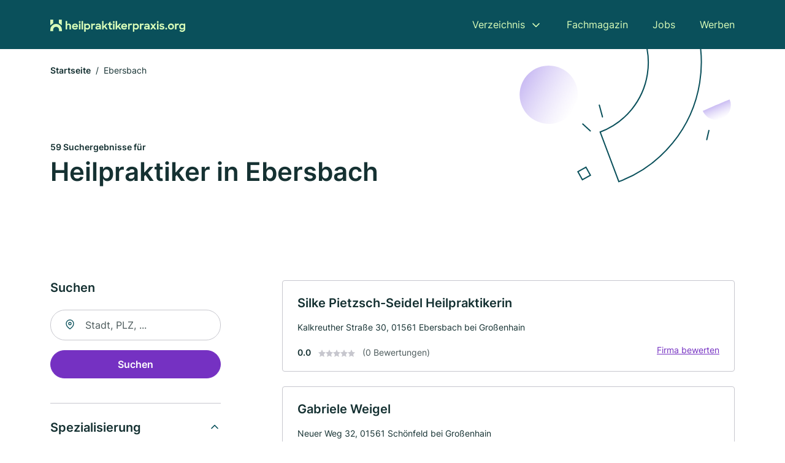

--- FILE ---
content_type: text/html; charset=utf-8
request_url: https://www.heilpraktikerpraxis.org/ebersbach
body_size: 10173
content:
<!DOCTYPE html><html lang="de"><head><meta charset="utf-8"><meta http-equiv="X-UA-Compatible" content="IE=edge,chrome=1"><meta name="viewport" content="width=device-width, initial-scale=1, shrink-to-fit=no"><title>✅ Heilpraktiker in Ebersbach ► 59 Top Heilpraktiker</title><meta name="description" content="Top Heilpraktiker und Osteopathen in Ebersbach finden - mit echten Bewertungen ★ Kontakt ☎ und Kartenansicht ✓"><meta name="robots" content="noindex, follow"><link rel="preconnect" href="https://cdn.consentmanager.net"><link rel="preconnect" href="https://cdn.firmenweb.de"><link rel="preconnect" href="https://img.firmenweb.de"><link rel="preconnect" href="https://traffic.firmenweb.de"><link rel="preconnect" href="https://traffic.pages24.io"><meta property="og:type" content="website"><meta property="og:locale" content="de_DE"><meta property="og:title" content="✅ Heilpraktiker in Ebersbach ► 59 Top Heilpraktiker"><meta property="og:description" content="Top Heilpraktiker und Osteopathen in Ebersbach finden - mit echten Bewertungen ★ Kontakt ☎ und Kartenansicht ✓"><meta property="og:site_name" content="✅ Heilpraktiker in Ebersbach ► 59 Top Heilpraktiker"><meta property="og:url" content=""><meta property="og:image" content=""><meta name="twitter:card" content="summary"><meta name="twitter:site" content="@"><meta name="twitter:title" content="✅ Heilpraktiker in Ebersbach ► 59 Top Heilpraktiker"><meta name="twitter:description" content="Top Heilpraktiker und Osteopathen in Ebersbach finden - mit echten Bewertungen ★ Kontakt ☎ und Kartenansicht ✓"><meta name="twitter:image" content=""><link rel="shortcut icon" href="https://cdn.firmenweb.de/assets/heilpraktikerpraxis.org/favicon.ico" type="image/x-icon"><link rel="stylesheet" type="text/css" href="/css/style-ZPXEFE3B.css"></head><body><header class="page-header" role="banner"><div class="container"><nav aria-label="Hauptnavigation"><a class="logo" href="/" aria-label="Zur Startseite von Heilpraktikerpraxis.org" data-dark="https://cdn.firmenweb.de/assets/heilpraktikerpraxis.org/logo.svg" data-light="https://cdn.firmenweb.de/assets/heilpraktikerpraxis.org/logo/secondary.svg"><img src="https://cdn.firmenweb.de/assets/heilpraktikerpraxis.org/logo.svg" alt="Heilpraktikerpraxis.org Logo"></a><ul class="navigate" role="menubar"><li class="dropdown" id="directory-dropdown"><button role="menuitem" aria-haspopup="true" aria-expanded="false" aria-controls="directory-menu">Verzeichnis</button><ul id="directory-menu" role="menu"><li role="none"><a href="/staedte" role="menuitem">Alle Städte</a></li><li role="none"><a href="/deutschland" role="menuitem">Alle Firmen</a></li></ul></li><li role="none"><a href="/magazin" role="menuitem">Fachmagazin</a></li><li role="none"><a href="/jobs" role="menuitem">Jobs</a></li><li role="none"><a href="/werben" role="menuitem">Werben</a></li></ul><div class="search-icon" role="button" tabindex="0" aria-label="Suche öffnen"><svg xmlns="http://www.w3.org/2000/svg" width="18" height="18" viewBox="0 0 24 24" fill="none" stroke="currentColor" stroke-width="2" stroke-linecap="round" stroke-linejoin="round" class="feather feather-search"><circle cx="11" cy="11" r="8"></circle><line x1="21" y1="21" x2="16.65" y2="16.65"></line></svg></div><div class="menu-icon" role="button" tabindex="0" aria-expanded="false" aria-label="Menü öffnen"><span></span></div></nav><div class="mobile-nav"></div><div class="search-nav"><button class="btn-close s-close" tabindex="0" type="button" aria-label="Schließen"><svg xmlns="http://www.w3.org/2000/svg" width="35" height="35" viewBox="0 0 24 24" fill="none" stroke="#0a505b" stroke-width="2" stroke-linecap="round" stroke-linejoin="round" class="feather feather-x"><line x1="18" y1="6" x2="6" y2="18"></line><line x1="6" y1="6" x2="18" y2="18"></line></svg></button><form class="form-search"><div class="select-icon"><svg xmlns="http://www.w3.org/2000/svg" width="16" height="16" viewBox="0 0 24 24" fill="none" stroke="currentColor" stroke-width="2" stroke-linecap="round" stroke-linejoin="round" class="feather feather-search" aria-hidden="true" focusable="false"><circle cx="11" cy="11" r="8"></circle><line x1="21" y1="21" x2="16.65" y2="16.65"></line></svg><label class="visually-hidden" for="keyword-select-layout">Keyword auswählen</label><select class="autocomplete-keywords" id="keyword-select-layout"><option value="homoeopathie">Homöopathie</option><option value="akupunktur">Akupunktur</option><option value="heilpraktiker">Heilpraktiker</option><option value="allergiebehandlung">Allergiebehandlung</option><option value="darmsanierung">Darmsanierung</option><option value="osteopathie">Osteopathie</option><option value="schuesslersalze">Schüsslersalze</option><option value="chiropraktiker">Chiropraktiker</option><option value="naturheilkundliche-ernaehrungsberatung">Naturheilkundliche Ernährungsberatung</option><option value="kinesiologie">Kinesiologie</option><option value="phytotherapie">Phytotherapie</option><option value="psychotherapie-und-psychiatrie">Psychotherapie und Psychiatrie</option><option value="bachblueten">Bachblüten</option><option value="ayurveda">Ayurveda</option><option value="dorn-therapie">Dorn-Therapie</option><option value="bioresonanz">Bioresonanz</option><option value="neuraltherapie">Neuraltherapie</option><option value="fussreflexzonentherapie">Fußreflexzonentherapie</option><option value="heilhypnose">Heilhypnose</option><option value="physiotherapie">Physiotherapie</option></select></div><div class="input-icon"><svg xmlns="http://www.w3.org/2000/svg" width="16" height="16" viewBox="0 0 24 24" fill="none" stroke="currentColor" stroke-width="2" stroke-linecap="round" stroke-linejoin="round" class="feather feather-map-pin" aria-hidden="true" focusable="false"><path d="M21 10c0 7-9 13-9 13s-9-6-9-13a9 9 0 0 1 18 0z"></path><circle cx="12" cy="10" r="3"></circle></svg><label class="visually-hidden" for="location-input-layout">Suche nach Ort</label><input class="autocomplete-locations" id="location-input-layout" type="search" autocorrect="off" autocomplete="off" autocapitalize="off"></div><button type="submit">Suchen</button></form></div></div></header><div class="spacer"></div><main><div class="page-search"><script type="application/ld+json">{"@context":"https://schema.org","@type":"CollectionPage","mainEntity":{"@type":"ItemList","name":"✅ Heilpraktiker in Ebersbach ► 59 Top Heilpraktiker","itemListElement":[{"@type":"ListItem","position":1,"url":"https://www.heilpraktikerpraxis.org/ebersbach/silke-pietzsch-seidel-heilpraktikerin-105016.html","item":{"@context":"https://schema.org","@type":"MedicalBusiness","name":"Silke Pietzsch-Seidel Heilpraktikerin","url":"https://www.heilpraktikerpraxis.org/ebersbach/silke-pietzsch-seidel-heilpraktikerin-105016.html","address":{"@type":"PostalAddress","streetAddress":"Kalkreuther Straße 30","addressLocality":"Ebersbach bei Großenhain","postalCode":"01561","addressCountry":"Deutschland"},"geo":{"@type":"GeoCoordinates","latitude":51.250859604973,"longitude":13.658137090743},"potentialAction":{"@type":"ReviewAction","target":{"@type":"EntryPoint","urlTemplate":"https://www.heilpraktikerpraxis.org/ebersbach/silke-pietzsch-seidel-heilpraktikerin-105016.html#bewertung"}},"sameAs":[],"telephone":"035208/80727","openingHoursSpecification":[]}},{"@type":"ListItem","position":2,"url":"https://www.heilpraktikerpraxis.org/schoenfeld/gabriele-weigel-105020.html","item":{"@context":"https://schema.org","@type":"MedicalBusiness","name":"Gabriele Weigel","url":"https://www.heilpraktikerpraxis.org/schoenfeld/gabriele-weigel-105020.html","address":{"@type":"PostalAddress","streetAddress":"Neuer Weg 32","addressLocality":"Schönfeld bei Großenhain","postalCode":"01561","addressCountry":"Deutschland"},"geo":{"@type":"GeoCoordinates","latitude":51.3015656,"longitude":13.7038062},"potentialAction":{"@type":"ReviewAction","target":{"@type":"EntryPoint","urlTemplate":"https://www.heilpraktikerpraxis.org/schoenfeld/gabriele-weigel-105020.html#bewertung"}},"sameAs":[],"telephone":"03528/1145","openingHoursSpecification":[]}},{"@type":"ListItem","position":3,"url":"https://www.heilpraktikerpraxis.org/ottendorf-okrilla/stefan-heidrich-104374.html","item":{"@context":"https://schema.org","@type":"MedicalBusiness","name":"Stefan Heidrich","url":"https://www.heilpraktikerpraxis.org/ottendorf-okrilla/stefan-heidrich-104374.html","address":{"@type":"PostalAddress","streetAddress":"Radeburger Straße 74","addressLocality":"Ottendorf-Okrilla","postalCode":"01458","addressCountry":"Deutschland"},"geo":{"@type":"GeoCoordinates","latitude":51.1811311,"longitude":13.8125109},"potentialAction":{"@type":"ReviewAction","target":{"@type":"EntryPoint","urlTemplate":"https://www.heilpraktikerpraxis.org/ottendorf-okrilla/stefan-heidrich-104374.html#bewertung"}},"sameAs":[],"telephone":"035205/72703","faxNumber":"035205/72703","openingHoursSpecification":[]}},{"@type":"ListItem","position":4,"url":"https://www.heilpraktikerpraxis.org/ottendorf-okrilla/bettina-kleinschmidt-104375.html","item":{"@context":"https://schema.org","@type":"MedicalBusiness","name":"Bettina Kleinschmidt","url":"https://www.heilpraktikerpraxis.org/ottendorf-okrilla/bettina-kleinschmidt-104375.html","address":{"@type":"PostalAddress","streetAddress":"Wiesenweg 7","addressLocality":"Ottendorf-Okrilla","postalCode":"01458","addressCountry":"Deutschland"},"geo":{"@type":"GeoCoordinates","latitude":51.1769336,"longitude":13.8200402},"potentialAction":{"@type":"ReviewAction","target":{"@type":"EntryPoint","urlTemplate":"https://www.heilpraktikerpraxis.org/ottendorf-okrilla/bettina-kleinschmidt-104375.html#bewertung"}},"sameAs":[],"telephone":"035205/45823","faxNumber":"035205/45824","openingHoursSpecification":[]}},{"@type":"ListItem","position":5,"url":"https://www.heilpraktikerpraxis.org/dresden/sabine-heyne-heilpraktikerin-100235.html","item":{"@context":"https://schema.org","@type":"MedicalBusiness","name":"Sabine Heyne Heilpraktikerin","url":"https://www.heilpraktikerpraxis.org/dresden/sabine-heyne-heilpraktikerin-100235.html","address":{"@type":"PostalAddress","streetAddress":"Königsbrücker Landstraße 462","addressLocality":"Dresden","postalCode":"01108","addressCountry":"Deutschland"},"geo":{"@type":"GeoCoordinates","latitude":51.158313,"longitude":13.807516},"potentialAction":{"@type":"ReviewAction","target":{"@type":"EntryPoint","urlTemplate":"https://www.heilpraktikerpraxis.org/dresden/sabine-heyne-heilpraktikerin-100235.html#bewertung"}},"sameAs":[],"telephone":"0351/8881830","openingHoursSpecification":[]}},{"@type":"ListItem","position":6,"url":"https://www.heilpraktikerpraxis.org/dresden/lars-richter-heilpraktiker-fuer-psychotherapie-aYDVJK.html","item":{"@context":"https://schema.org","@type":"MedicalBusiness","name":"Lars Richter, Heilpraktiker für Psychotherapie","url":"https://www.heilpraktikerpraxis.org/dresden/lars-richter-heilpraktiker-fuer-psychotherapie-aYDVJK.html","address":{"@type":"PostalAddress","streetAddress":"Saßnitzer Str. 13","addressLocality":"Dresden","postalCode":"01109","addressCountry":"Deutschland"},"geo":{"@type":"GeoCoordinates","latitude":51.117807,"longitude":13.72801},"potentialAction":{"@type":"ReviewAction","target":{"@type":"EntryPoint","urlTemplate":"https://www.heilpraktikerpraxis.org/dresden/lars-richter-heilpraktiker-fuer-psychotherapie-aYDVJK.html#bewertung"}},"logo":"https://img.firmenweb.de/kFn4BWxi1_pI5pC9nns2oQhOvsE=/262x262/https://cdn.11880.com/_34075820_51_.jpg","image":["https://img.firmenweb.de/9uJ-vuYcXt5d5hIjJp-mTGcT3T0=/1200x900/https://cdn.11880.com/_50005770_o_20250724-0742.jpg","https://img.firmenweb.de/MKUSqASuW8yOaZQAleIUHskg1Qo=/1200x900/https://cdn.11880.com/_34103329_51_.jpg","https://img.firmenweb.de/94beel95cmi0cTXZWuEaun9Hgt8=/1200x900/https://cdn.11880.com/_34122573_51_.jpg"],"sameAs":["https://www.facebook.com/profile.php?id=100087551522889"],"telephone":"+4935145277001","faxNumber":"+4935145277002","openingHoursSpecification":[[{"@type":"OpeningHoursSpecification","dayOfWeek":"Montag","opens":"08:30","closes":"18:00"}],[{"@type":"OpeningHoursSpecification","dayOfWeek":"Dienstag","opens":"08:30","closes":"18:00"}],[{"@type":"OpeningHoursSpecification","dayOfWeek":"Mittwoch","opens":"08:30","closes":"18:00"}],[{"@type":"OpeningHoursSpecification","dayOfWeek":"Donnerstag","opens":"08:30","closes":"18:00"}],[{"@type":"OpeningHoursSpecification","dayOfWeek":"Freitag","opens":"08:30","closes":"18:00"}]]}},{"@type":"ListItem","position":7,"url":"https://www.heilpraktikerpraxis.org/dresden/kati-schneider-koerner-heilpraktikerin-100237.html","item":{"@context":"https://schema.org","@type":"MedicalBusiness","name":"Kati Schneider-Körner Heilpraktikerin","url":"https://www.heilpraktikerpraxis.org/dresden/kati-schneider-koerner-heilpraktikerin-100237.html","address":{"@type":"PostalAddress","streetAddress":"Louis-Köhler-Weg 16","addressLocality":"Dresden","postalCode":"01108","addressCountry":"Deutschland"},"geo":{"@type":"GeoCoordinates","latitude":51.1388155,"longitude":13.7943872},"potentialAction":{"@type":"ReviewAction","target":{"@type":"EntryPoint","urlTemplate":"https://www.heilpraktikerpraxis.org/dresden/kati-schneider-koerner-heilpraktikerin-100237.html#bewertung"}},"sameAs":[],"telephone":"0351/8888391","openingHoursSpecification":[]}},{"@type":"ListItem","position":8,"url":"https://www.heilpraktikerpraxis.org/meissen/heike-odparlik-heilpraktikerin-106201.html","item":{"@context":"https://schema.org","@type":"MedicalBusiness","name":"Heike Odparlik Heilpraktikerin","url":"https://www.heilpraktikerpraxis.org/meissen/heike-odparlik-heilpraktikerin-106201.html","address":{"@type":"PostalAddress","streetAddress":"Kurt-Hein-Straße 23","addressLocality":"Meißen, Sachsen","postalCode":"01662","addressCountry":"Deutschland"},"geo":{"@type":"GeoCoordinates","latitude":51.1622353,"longitude":13.4890641},"potentialAction":{"@type":"ReviewAction","target":{"@type":"EntryPoint","urlTemplate":"https://www.heilpraktikerpraxis.org/meissen/heike-odparlik-heilpraktikerin-106201.html#bewertung"}},"sameAs":[],"telephone":"03521/731619","openingHoursSpecification":[]}},{"@type":"ListItem","position":9,"url":"https://www.heilpraktikerpraxis.org/laussnitz/dr-horst-malsch-110457.html","item":{"@context":"https://schema.org","@type":"MedicalBusiness","name":"Dr. Horst Malsch","url":"https://www.heilpraktikerpraxis.org/laussnitz/dr-horst-malsch-110457.html","address":{"@type":"PostalAddress","streetAddress":"Aidlinger Straße 21","addressLocality":"Laußnitz","postalCode":"01936","addressCountry":"Deutschland"},"geo":{"@type":"GeoCoordinates","latitude":51.2414003,"longitude":13.8743823},"potentialAction":{"@type":"ReviewAction","target":{"@type":"EntryPoint","urlTemplate":"https://www.heilpraktikerpraxis.org/laussnitz/dr-horst-malsch-110457.html#bewertung"}},"sameAs":[],"telephone":"035795/42699","openingHoursSpecification":[]}},{"@type":"ListItem","position":10,"url":"https://www.heilpraktikerpraxis.org/meissen/margot-luise-mueller-heilpraktikerin-106210.html","item":{"@context":"https://schema.org","@type":"MedicalBusiness","name":"Margot-Luise Müller Heilpraktikerin","url":"https://www.heilpraktikerpraxis.org/meissen/margot-luise-mueller-heilpraktikerin-106210.html","address":{"@type":"PostalAddress","streetAddress":"Cöllner Straße 10","addressLocality":"Meißen, Sachsen","postalCode":"01662","addressCountry":"Deutschland"},"geo":{"@type":"GeoCoordinates","latitude":51.160508,"longitude":13.4885616},"potentialAction":{"@type":"ReviewAction","target":{"@type":"EntryPoint","urlTemplate":"https://www.heilpraktikerpraxis.org/meissen/margot-luise-mueller-heilpraktikerin-106210.html#bewertung"}},"sameAs":[],"telephone":"03521/736352","openingHoursSpecification":[]}},{"@type":"ListItem","position":11,"url":"https://www.heilpraktikerpraxis.org/meissen/karen-schmidtgen-106164.html","item":{"@context":"https://schema.org","@type":"MedicalBusiness","name":"Karen Schmidtgen","url":"https://www.heilpraktikerpraxis.org/meissen/karen-schmidtgen-106164.html","address":{"@type":"PostalAddress","streetAddress":"Dresdner Straße 85","addressLocality":"Meißen, Sachsen","postalCode":"01662","addressCountry":"Deutschland"},"geo":{"@type":"GeoCoordinates","latitude":51.150086209985,"longitude":13.493344579878},"potentialAction":{"@type":"ReviewAction","target":{"@type":"EntryPoint","urlTemplate":"https://www.heilpraktikerpraxis.org/meissen/karen-schmidtgen-106164.html#bewertung"}},"sameAs":[],"telephone":"03521/730617","faxNumber":"03521/457957","openingHoursSpecification":[]}},{"@type":"ListItem","position":12,"url":"https://www.heilpraktikerpraxis.org/dresden/petra-milnikel-100423.html","item":{"@context":"https://schema.org","@type":"MedicalBusiness","name":"Petra Milnikel","url":"https://www.heilpraktikerpraxis.org/dresden/petra-milnikel-100423.html","address":{"@type":"PostalAddress","streetAddress":"Rostocker Straße 29","addressLocality":"Dresden","postalCode":"01109","addressCountry":"Deutschland"},"geo":{"@type":"GeoCoordinates","latitude":51.1190291,"longitude":13.7783257},"potentialAction":{"@type":"ReviewAction","target":{"@type":"EntryPoint","urlTemplate":"https://www.heilpraktikerpraxis.org/dresden/petra-milnikel-100423.html#bewertung"}},"sameAs":[],"telephone":"0351/8805636","faxNumber":"0351/8805636","openingHoursSpecification":[]}},{"@type":"ListItem","position":13,"url":"https://www.heilpraktikerpraxis.org/meissen/margitta-landmann-106202.html","item":{"@context":"https://schema.org","@type":"MedicalBusiness","name":"Margitta Landmann","url":"https://www.heilpraktikerpraxis.org/meissen/margitta-landmann-106202.html","address":{"@type":"PostalAddress","streetAddress":"An der Frauenkirche 9","addressLocality":"Meißen, Sachsen","postalCode":"01662","addressCountry":"Deutschland"},"geo":{"@type":"GeoCoordinates","latitude":51.1624316,"longitude":13.4699148},"potentialAction":{"@type":"ReviewAction","target":{"@type":"EntryPoint","urlTemplate":"https://www.heilpraktikerpraxis.org/meissen/margitta-landmann-106202.html#bewertung"}},"sameAs":[],"telephone":"03521/452872","openingHoursSpecification":[]}},{"@type":"ListItem","position":14,"url":"https://www.heilpraktikerpraxis.org/meissen/heike-vogel-heilpraktikerin-106206.html","item":{"@context":"https://schema.org","@type":"MedicalBusiness","name":"Heike Vogel Heilpraktikerin","url":"https://www.heilpraktikerpraxis.org/meissen/heike-vogel-heilpraktikerin-106206.html","address":{"@type":"PostalAddress","streetAddress":"Görnische Gasse 5","addressLocality":"Meißen, Sachsen","postalCode":"01662","addressCountry":"Deutschland"},"geo":{"@type":"GeoCoordinates","latitude":51.1610551,"longitude":13.4697653},"potentialAction":{"@type":"ReviewAction","target":{"@type":"EntryPoint","urlTemplate":"https://www.heilpraktikerpraxis.org/meissen/heike-vogel-heilpraktikerin-106206.html#bewertung"}},"sameAs":[],"telephone":"03521/404232","openingHoursSpecification":[]}},{"@type":"ListItem","position":15,"url":"https://www.heilpraktikerpraxis.org/dresden/rolf-walter-brueckner-heilpraktiker-100721.html","item":{"@context":"https://schema.org","@type":"MedicalBusiness","name":"Rolf Walter Brückner Heilpraktiker","url":"https://www.heilpraktikerpraxis.org/dresden/rolf-walter-brueckner-heilpraktiker-100721.html","address":{"@type":"PostalAddress","streetAddress":"Schützenhofstraße 8","addressLocality":"Dresden","postalCode":"01129","addressCountry":"Deutschland"},"geo":{"@type":"GeoCoordinates","latitude":51.096898822638,"longitude":13.717243316998},"potentialAction":{"@type":"ReviewAction","target":{"@type":"EntryPoint","urlTemplate":"https://www.heilpraktikerpraxis.org/dresden/rolf-walter-brueckner-heilpraktiker-100721.html#bewertung"}},"sameAs":[],"telephone":"0351/4118155","openingHoursSpecification":[]}},{"@type":"ListItem","position":16,"url":"https://www.heilpraktikerpraxis.org/dresden/johannes-schmidt-heilpraktiker-100723.html","item":{"@context":"https://schema.org","@type":"MedicalBusiness","name":"Johannes Schmidt Heilpraktiker","url":"https://www.heilpraktikerpraxis.org/dresden/johannes-schmidt-heilpraktiker-100723.html","address":{"@type":"PostalAddress","streetAddress":"Dorothea-Erxleben-Straße 10","addressLocality":"Dresden","postalCode":"01129","addressCountry":"Deutschland"},"geo":{"@type":"GeoCoordinates","latitude":51.0943325,"longitude":13.7215011},"potentialAction":{"@type":"ReviewAction","target":{"@type":"EntryPoint","urlTemplate":"https://www.heilpraktikerpraxis.org/dresden/johannes-schmidt-heilpraktiker-100723.html#bewertung"}},"sameAs":[],"telephone":"0351/8629569","openingHoursSpecification":[]}},{"@type":"ListItem","position":17,"url":"https://www.heilpraktikerpraxis.org/dresden/andrea-bollmann-heilpraktikerin-100724.html","item":{"@context":"https://schema.org","@type":"MedicalBusiness","name":"Andrea Bollmann Heilpraktikerin","url":"https://www.heilpraktikerpraxis.org/dresden/andrea-bollmann-heilpraktikerin-100724.html","address":{"@type":"PostalAddress","streetAddress":"Hubertusstraße 27","addressLocality":"Dresden","postalCode":"01129","addressCountry":"Deutschland"},"geo":{"@type":"GeoCoordinates","latitude":51.0900976,"longitude":13.7236279},"potentialAction":{"@type":"ReviewAction","target":{"@type":"EntryPoint","urlTemplate":"https://www.heilpraktikerpraxis.org/dresden/andrea-bollmann-heilpraktikerin-100724.html#bewertung"}},"sameAs":[],"telephone":"0351/8473939","openingHoursSpecification":[]}},{"@type":"ListItem","position":18,"url":"https://www.heilpraktikerpraxis.org/dresden/claudia-grotegut-heilpraktikerin-101090.html","item":{"@context":"https://schema.org","@type":"MedicalBusiness","name":"Claudia Grotegut Heilpraktikerin","url":"https://www.heilpraktikerpraxis.org/dresden/claudia-grotegut-heilpraktikerin-101090.html","address":{"@type":"PostalAddress","streetAddress":"Alte Meißner Landstraße 67","addressLocality":"Dresden","postalCode":"01157","addressCountry":"Deutschland"},"geo":{"@type":"GeoCoordinates","latitude":51.067585108058,"longitude":13.673117774334},"potentialAction":{"@type":"ReviewAction","target":{"@type":"EntryPoint","urlTemplate":"https://www.heilpraktikerpraxis.org/dresden/claudia-grotegut-heilpraktikerin-101090.html#bewertung"}},"sameAs":[],"telephone":"0351/4223301","openingHoursSpecification":[]}},{"@type":"ListItem","position":19,"url":"https://www.heilpraktikerpraxis.org/dresden/katrin-gronau-heilpraktikerin-99848.html","item":{"@context":"https://schema.org","@type":"MedicalBusiness","name":"Heilpraktikerin Katrin Gronau","url":"https://www.heilpraktikerpraxis.org/dresden/katrin-gronau-heilpraktikerin-99848.html","address":{"@type":"PostalAddress","streetAddress":"Rudolf-Leonhard-Str. 23","addressLocality":"Dresden","postalCode":"01097","addressCountry":"Deutschland"},"geo":{"@type":"GeoCoordinates","latitude":51.0737803,"longitude":13.748659},"potentialAction":{"@type":"ReviewAction","target":{"@type":"EntryPoint","urlTemplate":"https://www.heilpraktikerpraxis.org/dresden/katrin-gronau-heilpraktikerin-99848.html#bewertung"}},"sameAs":[],"telephone":"+493513229384","openingHoursSpecification":[]}},{"@type":"ListItem","position":20,"url":"https://www.heilpraktikerpraxis.org/dresden/britta-hirschburger-hohm-heilpraktikerin-100175.html","item":{"@context":"https://schema.org","@type":"MedicalBusiness","name":"Britta Hirschburger-Hohm Heilpraktikerin","url":"https://www.heilpraktikerpraxis.org/dresden/britta-hirschburger-hohm-heilpraktikerin-100175.html","address":{"@type":"PostalAddress","streetAddress":"Marienallee 2","addressLocality":"Dresden","postalCode":"01099","addressCountry":"Deutschland"},"geo":{"@type":"GeoCoordinates","latitude":51.0761658,"longitude":13.7684873},"potentialAction":{"@type":"ReviewAction","target":{"@type":"EntryPoint","urlTemplate":"https://www.heilpraktikerpraxis.org/dresden/britta-hirschburger-hohm-heilpraktikerin-100175.html#bewertung"}},"sameAs":[],"telephone":"0351/2681691","openingHoursSpecification":[]}}]}}</script><header><div class="container"><div class="decorative-svg" aria-hidden="true"><svg xmlns="http://www.w3.org/2000/svg" width="348" height="220"><defs><linearGradient id="b" x1=".5" x2=".5" y2="1" gradientUnits="objectBoundingBox"><stop offset="0" stop-color="#cabcf3"/><stop offset="1" stop-color="#fff" stop-opacity=".604"/></linearGradient><clipPath id="a"><path data-name="Rectangle 3310" transform="translate(798 80)" fill="none" stroke="#707070" d="M0 0h348v220H0z"/></clipPath></defs><g data-name="Mask Group 14359" transform="translate(-798 -80)" clip-path="url(#a)"><g data-name="Group 22423" transform="rotate(165.02 874.682 272.94)"><path data-name="Path 15020" d="M47.622 16.8a23.657 23.657 0 0 1-23.811 23.807C9.759 40.411 0 29.872 0 16.8c1.19-.106 47.473-.431 47.622 0Z" transform="rotate(172 307.555 182.771)" fill="url(#b)"/><path data-name="Line 817" fill="none" stroke="#0a505b" stroke-linecap="round" stroke-linejoin="round" stroke-width="2" d="m795.764 356.904-.053-19.918"/><path data-name="Line 818" fill="none" stroke="#0a505b" stroke-linecap="round" stroke-linejoin="round" stroke-width="2" d="m829.784 334.186-8.987-14.086"/><path data-name="Line 822" fill="none" stroke="#0a505b" stroke-linecap="round" stroke-linejoin="round" stroke-width="2" d="m633.804 270.827 7.276-13.579"/><path data-name="Path 15022" d="M628.065 350.2a207.307 207.307 0 0 0 22.517 207.394l69.559-51.25a121 121 0 0 1 85.573-192.2l-8.458-85.986A207.307 207.307 0 0 0 628.066 350.2" fill="none" stroke="#0a505b" stroke-width="2"/><g data-name="Rectangle 2717" fill="none" stroke="#0a505b" stroke-width="2"><path stroke="none" d="m858.727 261.827-16.495 4.113-4.113-16.495 16.495-4.113z"/><path d="m857.515 261.099-14.555 3.628-3.628-14.554 14.554-3.629z"/></g><circle data-name="Ellipse 374" cx="47.498" cy="47.498" r="47.498" transform="rotate(135 387.366 391.581)" fill="url(#b)"/></g></g></svg>
</div><nav aria-label="Brotkrumen"><ol class="breadcrumb"><li class="breadcrumb-item"><a href="https://www.heilpraktikerpraxis.org">Startseite</a></li><li class="breadcrumb-item active" aria-current="page">Ebersbach</li></ol></nav><script type="application/ld+json">{
    "@context": "https://schema.org",
    "@type": "BreadcrumbList",
    "itemListElement": [{"@type":"ListItem","position":1,"name":"Startseite","item":"https://www.heilpraktikerpraxis.org"},{"@type":"ListItem","position":2,"name":"Ebersbach","item":"https://www.heilpraktikerpraxis.org/ebersbach"}]
}</script><h1><small>59 Suchergebnisse für </small><br>Heilpraktiker in Ebersbach</h1><div class="callout-sm-mobile"></div></div></header><div class="filter-spec-mobile"></div><div class="container"><div class="search-results"><aside class="filters" role="complementary" aria-label="Filteroptionen"><div class="filter"><h2 class="h4 title">Suchen</h2><form class="form-search"><div class="input-icon"><svg xmlns="http://www.w3.org/2000/svg" width="16" height="16" viewBox="0 0 24 24" fill="none" stroke="currentColor" stroke-width="2" stroke-linecap="round" stroke-linejoin="round" class="feather feather-map-pin" aria-hidden="true" focusable="false"><path d="M21 10c0 7-9 13-9 13s-9-6-9-13a9 9 0 0 1 18 0z"></path><circle cx="12" cy="10" r="3"></circle></svg><label class="visually-hidden" for="location-input">Suche nach Ort</label><input class="autocomplete-locations" id="location-input" type="search" name="city" autocorrect="off" autocomplete="off" autocapitalize="off"></div><button class="btn btn-primary" type="submit">Suchen</button></form></div><div class="filter"><button class="expand" type="button" aria-controls="keywords-filters-panel" aria-expanded="true">Spezialisierung</button><div class="filter-spec" id="keywords-filters-panel"><ul><li><a href="/homoeopathie-in-ebersbach">Homöopathie (1)</a></li><li><a href="/akupunktur-in-ebersbach">Akupunktur (1)</a></li><li><a href="/ganzheitliche-medizin-in-ebersbach">Ganzheitliche Medizin (1)</a></li></ul></div></div><div class="filter"><button class="expand" type="button" aria-controls="location-filters-panel" aria-expanded="true">In der Nähe</button><div class="filter-city" id="location-filters-panel"><ul><li><a href="/dresden">Dresden (45)</a></li><li><a href="/meissen">Meißen (5)</a></li><li><a href="/haselbachtal">Haselbachtal (2)</a></li><li><a href="/ottendorf-okrilla">Ottendorf-Okrilla (2)</a></li><li><a href="/laussnitz">Laußnitz (1)</a></li><li><a href="/wilsdruff">Wilsdruff (1)</a></li><li><a href="/schoenfeld">Schönfeld (Landkreis Meißen) (1)</a></li><li><a href="/radeberg">Radeberg (1)</a></li></ul></div></div></aside><section class="results" aria-label="Suchergebnisse"><div class="profiles"><article class="profile" tabindex="0" onclick="location.href='/ebersbach/silke-pietzsch-seidel-heilpraktikerin-105016.html'" onkeydown="if(event.key === 'Enter' || event.key === ' ') {location.href='/ebersbach/silke-pietzsch-seidel-heilpraktikerin-105016.html'}" role="link"><h2 class="name">Silke Pietzsch-Seidel Heilpraktikerin</h2><p class="services"></p><address class="address">Kalkreuther Straße 30,  01561 Ebersbach bei Großenhain</address><div class="rating"><strong class="avg">0.0</strong><div class="ratingstars"><span aria-hidden="true"><svg xmlns="http://www.w3.org/2000/svg" width="12" height="11.412" viewBox="0 0 12 11.412"><path id="star" d="M8,2,9.854,5.756,14,6.362,11,9.284l.708,4.128L8,11.462l-3.708,1.95L5,9.284,2,6.362l4.146-.606Z" transform="translate(-2 -2)" fill="#c7c7ce"/></svg></span><span aria-hidden="true"><svg xmlns="http://www.w3.org/2000/svg" width="12" height="11.412" viewBox="0 0 12 11.412"><path id="star" d="M8,2,9.854,5.756,14,6.362,11,9.284l.708,4.128L8,11.462l-3.708,1.95L5,9.284,2,6.362l4.146-.606Z" transform="translate(-2 -2)" fill="#c7c7ce"/></svg></span><span aria-hidden="true"><svg xmlns="http://www.w3.org/2000/svg" width="12" height="11.412" viewBox="0 0 12 11.412"><path id="star" d="M8,2,9.854,5.756,14,6.362,11,9.284l.708,4.128L8,11.462l-3.708,1.95L5,9.284,2,6.362l4.146-.606Z" transform="translate(-2 -2)" fill="#c7c7ce"/></svg></span><span aria-hidden="true"><svg xmlns="http://www.w3.org/2000/svg" width="12" height="11.412" viewBox="0 0 12 11.412"><path id="star" d="M8,2,9.854,5.756,14,6.362,11,9.284l.708,4.128L8,11.462l-3.708,1.95L5,9.284,2,6.362l4.146-.606Z" transform="translate(-2 -2)" fill="#c7c7ce"/></svg></span><span aria-hidden="true"><svg xmlns="http://www.w3.org/2000/svg" width="12" height="11.412" viewBox="0 0 12 11.412"><path id="star" d="M8,2,9.854,5.756,14,6.362,11,9.284l.708,4.128L8,11.462l-3.708,1.95L5,9.284,2,6.362l4.146-.606Z" transform="translate(-2 -2)" fill="#c7c7ce"/></svg></span></div><small class="num">(0 Bewertungen)</small><a class="cta" href="/ebersbach/silke-pietzsch-seidel-heilpraktikerin-105016.html#bewertung">Firma bewerten</a></div></article><article class="profile" tabindex="0" onclick="location.href='/schoenfeld/gabriele-weigel-105020.html'" onkeydown="if(event.key === 'Enter' || event.key === ' ') {location.href='/schoenfeld/gabriele-weigel-105020.html'}" role="link"><h2 class="name">Gabriele Weigel</h2><p class="services"></p><address class="address">Neuer Weg 32,  01561 Schönfeld bei Großenhain</address><div class="rating"><strong class="avg">0.0</strong><div class="ratingstars"><span aria-hidden="true"><svg xmlns="http://www.w3.org/2000/svg" width="12" height="11.412" viewBox="0 0 12 11.412"><path id="star" d="M8,2,9.854,5.756,14,6.362,11,9.284l.708,4.128L8,11.462l-3.708,1.95L5,9.284,2,6.362l4.146-.606Z" transform="translate(-2 -2)" fill="#c7c7ce"/></svg></span><span aria-hidden="true"><svg xmlns="http://www.w3.org/2000/svg" width="12" height="11.412" viewBox="0 0 12 11.412"><path id="star" d="M8,2,9.854,5.756,14,6.362,11,9.284l.708,4.128L8,11.462l-3.708,1.95L5,9.284,2,6.362l4.146-.606Z" transform="translate(-2 -2)" fill="#c7c7ce"/></svg></span><span aria-hidden="true"><svg xmlns="http://www.w3.org/2000/svg" width="12" height="11.412" viewBox="0 0 12 11.412"><path id="star" d="M8,2,9.854,5.756,14,6.362,11,9.284l.708,4.128L8,11.462l-3.708,1.95L5,9.284,2,6.362l4.146-.606Z" transform="translate(-2 -2)" fill="#c7c7ce"/></svg></span><span aria-hidden="true"><svg xmlns="http://www.w3.org/2000/svg" width="12" height="11.412" viewBox="0 0 12 11.412"><path id="star" d="M8,2,9.854,5.756,14,6.362,11,9.284l.708,4.128L8,11.462l-3.708,1.95L5,9.284,2,6.362l4.146-.606Z" transform="translate(-2 -2)" fill="#c7c7ce"/></svg></span><span aria-hidden="true"><svg xmlns="http://www.w3.org/2000/svg" width="12" height="11.412" viewBox="0 0 12 11.412"><path id="star" d="M8,2,9.854,5.756,14,6.362,11,9.284l.708,4.128L8,11.462l-3.708,1.95L5,9.284,2,6.362l4.146-.606Z" transform="translate(-2 -2)" fill="#c7c7ce"/></svg></span></div><small class="num">(0 Bewertungen)</small><a class="cta" href="/schoenfeld/gabriele-weigel-105020.html#bewertung">Firma bewerten</a></div></article><article class="profile" tabindex="0" onclick="location.href='/ottendorf-okrilla/stefan-heidrich-104374.html'" onkeydown="if(event.key === 'Enter' || event.key === ' ') {location.href='/ottendorf-okrilla/stefan-heidrich-104374.html'}" role="link"><h2 class="name">Stefan Heidrich</h2><p class="services"></p><address class="address">Radeburger Straße 74,  01458 Ottendorf-Okrilla</address><div class="rating"><strong class="avg">0.0</strong><div class="ratingstars"><span aria-hidden="true"><svg xmlns="http://www.w3.org/2000/svg" width="12" height="11.412" viewBox="0 0 12 11.412"><path id="star" d="M8,2,9.854,5.756,14,6.362,11,9.284l.708,4.128L8,11.462l-3.708,1.95L5,9.284,2,6.362l4.146-.606Z" transform="translate(-2 -2)" fill="#c7c7ce"/></svg></span><span aria-hidden="true"><svg xmlns="http://www.w3.org/2000/svg" width="12" height="11.412" viewBox="0 0 12 11.412"><path id="star" d="M8,2,9.854,5.756,14,6.362,11,9.284l.708,4.128L8,11.462l-3.708,1.95L5,9.284,2,6.362l4.146-.606Z" transform="translate(-2 -2)" fill="#c7c7ce"/></svg></span><span aria-hidden="true"><svg xmlns="http://www.w3.org/2000/svg" width="12" height="11.412" viewBox="0 0 12 11.412"><path id="star" d="M8,2,9.854,5.756,14,6.362,11,9.284l.708,4.128L8,11.462l-3.708,1.95L5,9.284,2,6.362l4.146-.606Z" transform="translate(-2 -2)" fill="#c7c7ce"/></svg></span><span aria-hidden="true"><svg xmlns="http://www.w3.org/2000/svg" width="12" height="11.412" viewBox="0 0 12 11.412"><path id="star" d="M8,2,9.854,5.756,14,6.362,11,9.284l.708,4.128L8,11.462l-3.708,1.95L5,9.284,2,6.362l4.146-.606Z" transform="translate(-2 -2)" fill="#c7c7ce"/></svg></span><span aria-hidden="true"><svg xmlns="http://www.w3.org/2000/svg" width="12" height="11.412" viewBox="0 0 12 11.412"><path id="star" d="M8,2,9.854,5.756,14,6.362,11,9.284l.708,4.128L8,11.462l-3.708,1.95L5,9.284,2,6.362l4.146-.606Z" transform="translate(-2 -2)" fill="#c7c7ce"/></svg></span></div><small class="num">(0 Bewertungen)</small><a class="cta" href="/ottendorf-okrilla/stefan-heidrich-104374.html#bewertung">Firma bewerten</a></div></article><div id="afs_inline"></div><article class="profile" tabindex="0" onclick="location.href='/ottendorf-okrilla/bettina-kleinschmidt-104375.html'" onkeydown="if(event.key === 'Enter' || event.key === ' ') {location.href='/ottendorf-okrilla/bettina-kleinschmidt-104375.html'}" role="link"><h2 class="name">Bettina Kleinschmidt</h2><p class="services"></p><address class="address">Wiesenweg 7,  01458 Ottendorf-Okrilla</address><div class="rating"><strong class="avg">0.0</strong><div class="ratingstars"><span aria-hidden="true"><svg xmlns="http://www.w3.org/2000/svg" width="12" height="11.412" viewBox="0 0 12 11.412"><path id="star" d="M8,2,9.854,5.756,14,6.362,11,9.284l.708,4.128L8,11.462l-3.708,1.95L5,9.284,2,6.362l4.146-.606Z" transform="translate(-2 -2)" fill="#c7c7ce"/></svg></span><span aria-hidden="true"><svg xmlns="http://www.w3.org/2000/svg" width="12" height="11.412" viewBox="0 0 12 11.412"><path id="star" d="M8,2,9.854,5.756,14,6.362,11,9.284l.708,4.128L8,11.462l-3.708,1.95L5,9.284,2,6.362l4.146-.606Z" transform="translate(-2 -2)" fill="#c7c7ce"/></svg></span><span aria-hidden="true"><svg xmlns="http://www.w3.org/2000/svg" width="12" height="11.412" viewBox="0 0 12 11.412"><path id="star" d="M8,2,9.854,5.756,14,6.362,11,9.284l.708,4.128L8,11.462l-3.708,1.95L5,9.284,2,6.362l4.146-.606Z" transform="translate(-2 -2)" fill="#c7c7ce"/></svg></span><span aria-hidden="true"><svg xmlns="http://www.w3.org/2000/svg" width="12" height="11.412" viewBox="0 0 12 11.412"><path id="star" d="M8,2,9.854,5.756,14,6.362,11,9.284l.708,4.128L8,11.462l-3.708,1.95L5,9.284,2,6.362l4.146-.606Z" transform="translate(-2 -2)" fill="#c7c7ce"/></svg></span><span aria-hidden="true"><svg xmlns="http://www.w3.org/2000/svg" width="12" height="11.412" viewBox="0 0 12 11.412"><path id="star" d="M8,2,9.854,5.756,14,6.362,11,9.284l.708,4.128L8,11.462l-3.708,1.95L5,9.284,2,6.362l4.146-.606Z" transform="translate(-2 -2)" fill="#c7c7ce"/></svg></span></div><small class="num">(0 Bewertungen)</small><a class="cta" href="/ottendorf-okrilla/bettina-kleinschmidt-104375.html#bewertung">Firma bewerten</a></div></article><article class="profile" tabindex="0" onclick="location.href='/dresden/sabine-heyne-heilpraktikerin-100235.html'" onkeydown="if(event.key === 'Enter' || event.key === ' ') {location.href='/dresden/sabine-heyne-heilpraktikerin-100235.html'}" role="link"><h2 class="name">Sabine Heyne Heilpraktikerin</h2><p class="services"></p><address class="address">Königsbrücker Landstraße 462,  01108 Dresden</address><div class="rating"><strong class="avg">0.0</strong><div class="ratingstars"><span aria-hidden="true"><svg xmlns="http://www.w3.org/2000/svg" width="12" height="11.412" viewBox="0 0 12 11.412"><path id="star" d="M8,2,9.854,5.756,14,6.362,11,9.284l.708,4.128L8,11.462l-3.708,1.95L5,9.284,2,6.362l4.146-.606Z" transform="translate(-2 -2)" fill="#c7c7ce"/></svg></span><span aria-hidden="true"><svg xmlns="http://www.w3.org/2000/svg" width="12" height="11.412" viewBox="0 0 12 11.412"><path id="star" d="M8,2,9.854,5.756,14,6.362,11,9.284l.708,4.128L8,11.462l-3.708,1.95L5,9.284,2,6.362l4.146-.606Z" transform="translate(-2 -2)" fill="#c7c7ce"/></svg></span><span aria-hidden="true"><svg xmlns="http://www.w3.org/2000/svg" width="12" height="11.412" viewBox="0 0 12 11.412"><path id="star" d="M8,2,9.854,5.756,14,6.362,11,9.284l.708,4.128L8,11.462l-3.708,1.95L5,9.284,2,6.362l4.146-.606Z" transform="translate(-2 -2)" fill="#c7c7ce"/></svg></span><span aria-hidden="true"><svg xmlns="http://www.w3.org/2000/svg" width="12" height="11.412" viewBox="0 0 12 11.412"><path id="star" d="M8,2,9.854,5.756,14,6.362,11,9.284l.708,4.128L8,11.462l-3.708,1.95L5,9.284,2,6.362l4.146-.606Z" transform="translate(-2 -2)" fill="#c7c7ce"/></svg></span><span aria-hidden="true"><svg xmlns="http://www.w3.org/2000/svg" width="12" height="11.412" viewBox="0 0 12 11.412"><path id="star" d="M8,2,9.854,5.756,14,6.362,11,9.284l.708,4.128L8,11.462l-3.708,1.95L5,9.284,2,6.362l4.146-.606Z" transform="translate(-2 -2)" fill="#c7c7ce"/></svg></span></div><small class="num">(0 Bewertungen)</small><a class="cta" href="/dresden/sabine-heyne-heilpraktikerin-100235.html#bewertung">Firma bewerten</a></div></article><article class="profile" tabindex="0" onclick="location.href='/dresden/lars-richter-heilpraktiker-fuer-psychotherapie-aYDVJK.html'" onkeydown="if(event.key === 'Enter' || event.key === ' ') {location.href='/dresden/lars-richter-heilpraktiker-fuer-psychotherapie-aYDVJK.html'}" role="link"><div class="logo"><img src="https://rimg.firmenweb.de/Y8HZj8hUv8JYfF9s51rBx1C5MzM=/fit-in/80x80/cdn.11880.com/_34075820_51_.jpg" alt="Lars Richter, Heilpraktiker für Psychotherapie"></div><h2 class="name">Lars Richter, Heilpraktiker für Psychotherapie</h2><p class="services"></p><address class="address">Saßnitzer Str. 13,  01109 Dresden</address><div class="rating"><strong class="avg">0.0</strong><div class="ratingstars"><span aria-hidden="true"><svg xmlns="http://www.w3.org/2000/svg" width="12" height="11.412" viewBox="0 0 12 11.412"><path id="star" d="M8,2,9.854,5.756,14,6.362,11,9.284l.708,4.128L8,11.462l-3.708,1.95L5,9.284,2,6.362l4.146-.606Z" transform="translate(-2 -2)" fill="#c7c7ce"/></svg></span><span aria-hidden="true"><svg xmlns="http://www.w3.org/2000/svg" width="12" height="11.412" viewBox="0 0 12 11.412"><path id="star" d="M8,2,9.854,5.756,14,6.362,11,9.284l.708,4.128L8,11.462l-3.708,1.95L5,9.284,2,6.362l4.146-.606Z" transform="translate(-2 -2)" fill="#c7c7ce"/></svg></span><span aria-hidden="true"><svg xmlns="http://www.w3.org/2000/svg" width="12" height="11.412" viewBox="0 0 12 11.412"><path id="star" d="M8,2,9.854,5.756,14,6.362,11,9.284l.708,4.128L8,11.462l-3.708,1.95L5,9.284,2,6.362l4.146-.606Z" transform="translate(-2 -2)" fill="#c7c7ce"/></svg></span><span aria-hidden="true"><svg xmlns="http://www.w3.org/2000/svg" width="12" height="11.412" viewBox="0 0 12 11.412"><path id="star" d="M8,2,9.854,5.756,14,6.362,11,9.284l.708,4.128L8,11.462l-3.708,1.95L5,9.284,2,6.362l4.146-.606Z" transform="translate(-2 -2)" fill="#c7c7ce"/></svg></span><span aria-hidden="true"><svg xmlns="http://www.w3.org/2000/svg" width="12" height="11.412" viewBox="0 0 12 11.412"><path id="star" d="M8,2,9.854,5.756,14,6.362,11,9.284l.708,4.128L8,11.462l-3.708,1.95L5,9.284,2,6.362l4.146-.606Z" transform="translate(-2 -2)" fill="#c7c7ce"/></svg></span></div><small class="num">(0 Bewertungen)</small><a class="cta" href="/dresden/lars-richter-heilpraktiker-fuer-psychotherapie-aYDVJK.html#bewertung">Firma bewerten</a></div></article><article class="profile" tabindex="0" onclick="location.href='/dresden/kati-schneider-koerner-heilpraktikerin-100237.html'" onkeydown="if(event.key === 'Enter' || event.key === ' ') {location.href='/dresden/kati-schneider-koerner-heilpraktikerin-100237.html'}" role="link"><h2 class="name">Kati Schneider-Körner Heilpraktikerin</h2><p class="services"></p><address class="address">Louis-Köhler-Weg 16,  01108 Dresden</address><div class="rating"><strong class="avg">0.0</strong><div class="ratingstars"><span aria-hidden="true"><svg xmlns="http://www.w3.org/2000/svg" width="12" height="11.412" viewBox="0 0 12 11.412"><path id="star" d="M8,2,9.854,5.756,14,6.362,11,9.284l.708,4.128L8,11.462l-3.708,1.95L5,9.284,2,6.362l4.146-.606Z" transform="translate(-2 -2)" fill="#c7c7ce"/></svg></span><span aria-hidden="true"><svg xmlns="http://www.w3.org/2000/svg" width="12" height="11.412" viewBox="0 0 12 11.412"><path id="star" d="M8,2,9.854,5.756,14,6.362,11,9.284l.708,4.128L8,11.462l-3.708,1.95L5,9.284,2,6.362l4.146-.606Z" transform="translate(-2 -2)" fill="#c7c7ce"/></svg></span><span aria-hidden="true"><svg xmlns="http://www.w3.org/2000/svg" width="12" height="11.412" viewBox="0 0 12 11.412"><path id="star" d="M8,2,9.854,5.756,14,6.362,11,9.284l.708,4.128L8,11.462l-3.708,1.95L5,9.284,2,6.362l4.146-.606Z" transform="translate(-2 -2)" fill="#c7c7ce"/></svg></span><span aria-hidden="true"><svg xmlns="http://www.w3.org/2000/svg" width="12" height="11.412" viewBox="0 0 12 11.412"><path id="star" d="M8,2,9.854,5.756,14,6.362,11,9.284l.708,4.128L8,11.462l-3.708,1.95L5,9.284,2,6.362l4.146-.606Z" transform="translate(-2 -2)" fill="#c7c7ce"/></svg></span><span aria-hidden="true"><svg xmlns="http://www.w3.org/2000/svg" width="12" height="11.412" viewBox="0 0 12 11.412"><path id="star" d="M8,2,9.854,5.756,14,6.362,11,9.284l.708,4.128L8,11.462l-3.708,1.95L5,9.284,2,6.362l4.146-.606Z" transform="translate(-2 -2)" fill="#c7c7ce"/></svg></span></div><small class="num">(0 Bewertungen)</small><a class="cta" href="/dresden/kati-schneider-koerner-heilpraktikerin-100237.html#bewertung">Firma bewerten</a></div></article><article class="profile" tabindex="0" onclick="location.href='/meissen/heike-odparlik-heilpraktikerin-106201.html'" onkeydown="if(event.key === 'Enter' || event.key === ' ') {location.href='/meissen/heike-odparlik-heilpraktikerin-106201.html'}" role="link"><h2 class="name">Heike Odparlik Heilpraktikerin</h2><p class="services"></p><address class="address">Kurt-Hein-Straße 23,  01662 Meißen, Sachsen</address><div class="rating"><strong class="avg">0.0</strong><div class="ratingstars"><span aria-hidden="true"><svg xmlns="http://www.w3.org/2000/svg" width="12" height="11.412" viewBox="0 0 12 11.412"><path id="star" d="M8,2,9.854,5.756,14,6.362,11,9.284l.708,4.128L8,11.462l-3.708,1.95L5,9.284,2,6.362l4.146-.606Z" transform="translate(-2 -2)" fill="#c7c7ce"/></svg></span><span aria-hidden="true"><svg xmlns="http://www.w3.org/2000/svg" width="12" height="11.412" viewBox="0 0 12 11.412"><path id="star" d="M8,2,9.854,5.756,14,6.362,11,9.284l.708,4.128L8,11.462l-3.708,1.95L5,9.284,2,6.362l4.146-.606Z" transform="translate(-2 -2)" fill="#c7c7ce"/></svg></span><span aria-hidden="true"><svg xmlns="http://www.w3.org/2000/svg" width="12" height="11.412" viewBox="0 0 12 11.412"><path id="star" d="M8,2,9.854,5.756,14,6.362,11,9.284l.708,4.128L8,11.462l-3.708,1.95L5,9.284,2,6.362l4.146-.606Z" transform="translate(-2 -2)" fill="#c7c7ce"/></svg></span><span aria-hidden="true"><svg xmlns="http://www.w3.org/2000/svg" width="12" height="11.412" viewBox="0 0 12 11.412"><path id="star" d="M8,2,9.854,5.756,14,6.362,11,9.284l.708,4.128L8,11.462l-3.708,1.95L5,9.284,2,6.362l4.146-.606Z" transform="translate(-2 -2)" fill="#c7c7ce"/></svg></span><span aria-hidden="true"><svg xmlns="http://www.w3.org/2000/svg" width="12" height="11.412" viewBox="0 0 12 11.412"><path id="star" d="M8,2,9.854,5.756,14,6.362,11,9.284l.708,4.128L8,11.462l-3.708,1.95L5,9.284,2,6.362l4.146-.606Z" transform="translate(-2 -2)" fill="#c7c7ce"/></svg></span></div><small class="num">(0 Bewertungen)</small><a class="cta" href="/meissen/heike-odparlik-heilpraktikerin-106201.html#bewertung">Firma bewerten</a></div></article><article class="profile" tabindex="0" onclick="location.href='/laussnitz/dr-horst-malsch-110457.html'" onkeydown="if(event.key === 'Enter' || event.key === ' ') {location.href='/laussnitz/dr-horst-malsch-110457.html'}" role="link"><h2 class="name">Dr. Horst Malsch</h2><p class="services"></p><address class="address">Aidlinger Straße 21,  01936 Laußnitz</address><div class="rating"><strong class="avg">0.0</strong><div class="ratingstars"><span aria-hidden="true"><svg xmlns="http://www.w3.org/2000/svg" width="12" height="11.412" viewBox="0 0 12 11.412"><path id="star" d="M8,2,9.854,5.756,14,6.362,11,9.284l.708,4.128L8,11.462l-3.708,1.95L5,9.284,2,6.362l4.146-.606Z" transform="translate(-2 -2)" fill="#c7c7ce"/></svg></span><span aria-hidden="true"><svg xmlns="http://www.w3.org/2000/svg" width="12" height="11.412" viewBox="0 0 12 11.412"><path id="star" d="M8,2,9.854,5.756,14,6.362,11,9.284l.708,4.128L8,11.462l-3.708,1.95L5,9.284,2,6.362l4.146-.606Z" transform="translate(-2 -2)" fill="#c7c7ce"/></svg></span><span aria-hidden="true"><svg xmlns="http://www.w3.org/2000/svg" width="12" height="11.412" viewBox="0 0 12 11.412"><path id="star" d="M8,2,9.854,5.756,14,6.362,11,9.284l.708,4.128L8,11.462l-3.708,1.95L5,9.284,2,6.362l4.146-.606Z" transform="translate(-2 -2)" fill="#c7c7ce"/></svg></span><span aria-hidden="true"><svg xmlns="http://www.w3.org/2000/svg" width="12" height="11.412" viewBox="0 0 12 11.412"><path id="star" d="M8,2,9.854,5.756,14,6.362,11,9.284l.708,4.128L8,11.462l-3.708,1.95L5,9.284,2,6.362l4.146-.606Z" transform="translate(-2 -2)" fill="#c7c7ce"/></svg></span><span aria-hidden="true"><svg xmlns="http://www.w3.org/2000/svg" width="12" height="11.412" viewBox="0 0 12 11.412"><path id="star" d="M8,2,9.854,5.756,14,6.362,11,9.284l.708,4.128L8,11.462l-3.708,1.95L5,9.284,2,6.362l4.146-.606Z" transform="translate(-2 -2)" fill="#c7c7ce"/></svg></span></div><small class="num">(0 Bewertungen)</small><a class="cta" href="/laussnitz/dr-horst-malsch-110457.html#bewertung">Firma bewerten</a></div></article><article class="profile" tabindex="0" onclick="location.href='/meissen/margot-luise-mueller-heilpraktikerin-106210.html'" onkeydown="if(event.key === 'Enter' || event.key === ' ') {location.href='/meissen/margot-luise-mueller-heilpraktikerin-106210.html'}" role="link"><h2 class="name">Margot-Luise Müller Heilpraktikerin</h2><p class="services"></p><address class="address">Cöllner Straße 10,  01662 Meißen, Sachsen</address><div class="rating"><strong class="avg">0.0</strong><div class="ratingstars"><span aria-hidden="true"><svg xmlns="http://www.w3.org/2000/svg" width="12" height="11.412" viewBox="0 0 12 11.412"><path id="star" d="M8,2,9.854,5.756,14,6.362,11,9.284l.708,4.128L8,11.462l-3.708,1.95L5,9.284,2,6.362l4.146-.606Z" transform="translate(-2 -2)" fill="#c7c7ce"/></svg></span><span aria-hidden="true"><svg xmlns="http://www.w3.org/2000/svg" width="12" height="11.412" viewBox="0 0 12 11.412"><path id="star" d="M8,2,9.854,5.756,14,6.362,11,9.284l.708,4.128L8,11.462l-3.708,1.95L5,9.284,2,6.362l4.146-.606Z" transform="translate(-2 -2)" fill="#c7c7ce"/></svg></span><span aria-hidden="true"><svg xmlns="http://www.w3.org/2000/svg" width="12" height="11.412" viewBox="0 0 12 11.412"><path id="star" d="M8,2,9.854,5.756,14,6.362,11,9.284l.708,4.128L8,11.462l-3.708,1.95L5,9.284,2,6.362l4.146-.606Z" transform="translate(-2 -2)" fill="#c7c7ce"/></svg></span><span aria-hidden="true"><svg xmlns="http://www.w3.org/2000/svg" width="12" height="11.412" viewBox="0 0 12 11.412"><path id="star" d="M8,2,9.854,5.756,14,6.362,11,9.284l.708,4.128L8,11.462l-3.708,1.95L5,9.284,2,6.362l4.146-.606Z" transform="translate(-2 -2)" fill="#c7c7ce"/></svg></span><span aria-hidden="true"><svg xmlns="http://www.w3.org/2000/svg" width="12" height="11.412" viewBox="0 0 12 11.412"><path id="star" d="M8,2,9.854,5.756,14,6.362,11,9.284l.708,4.128L8,11.462l-3.708,1.95L5,9.284,2,6.362l4.146-.606Z" transform="translate(-2 -2)" fill="#c7c7ce"/></svg></span></div><small class="num">(0 Bewertungen)</small><a class="cta" href="/meissen/margot-luise-mueller-heilpraktikerin-106210.html#bewertung">Firma bewerten</a></div></article><article class="profile" tabindex="0" onclick="location.href='/meissen/karen-schmidtgen-106164.html'" onkeydown="if(event.key === 'Enter' || event.key === ' ') {location.href='/meissen/karen-schmidtgen-106164.html'}" role="link"><h2 class="name">Karen Schmidtgen</h2><p class="services"></p><address class="address">Dresdner Straße 85,  01662 Meißen, Sachsen</address><div class="rating"><strong class="avg">0.0</strong><div class="ratingstars"><span aria-hidden="true"><svg xmlns="http://www.w3.org/2000/svg" width="12" height="11.412" viewBox="0 0 12 11.412"><path id="star" d="M8,2,9.854,5.756,14,6.362,11,9.284l.708,4.128L8,11.462l-3.708,1.95L5,9.284,2,6.362l4.146-.606Z" transform="translate(-2 -2)" fill="#c7c7ce"/></svg></span><span aria-hidden="true"><svg xmlns="http://www.w3.org/2000/svg" width="12" height="11.412" viewBox="0 0 12 11.412"><path id="star" d="M8,2,9.854,5.756,14,6.362,11,9.284l.708,4.128L8,11.462l-3.708,1.95L5,9.284,2,6.362l4.146-.606Z" transform="translate(-2 -2)" fill="#c7c7ce"/></svg></span><span aria-hidden="true"><svg xmlns="http://www.w3.org/2000/svg" width="12" height="11.412" viewBox="0 0 12 11.412"><path id="star" d="M8,2,9.854,5.756,14,6.362,11,9.284l.708,4.128L8,11.462l-3.708,1.95L5,9.284,2,6.362l4.146-.606Z" transform="translate(-2 -2)" fill="#c7c7ce"/></svg></span><span aria-hidden="true"><svg xmlns="http://www.w3.org/2000/svg" width="12" height="11.412" viewBox="0 0 12 11.412"><path id="star" d="M8,2,9.854,5.756,14,6.362,11,9.284l.708,4.128L8,11.462l-3.708,1.95L5,9.284,2,6.362l4.146-.606Z" transform="translate(-2 -2)" fill="#c7c7ce"/></svg></span><span aria-hidden="true"><svg xmlns="http://www.w3.org/2000/svg" width="12" height="11.412" viewBox="0 0 12 11.412"><path id="star" d="M8,2,9.854,5.756,14,6.362,11,9.284l.708,4.128L8,11.462l-3.708,1.95L5,9.284,2,6.362l4.146-.606Z" transform="translate(-2 -2)" fill="#c7c7ce"/></svg></span></div><small class="num">(0 Bewertungen)</small><a class="cta" href="/meissen/karen-schmidtgen-106164.html#bewertung">Firma bewerten</a></div></article><article class="profile" tabindex="0" onclick="location.href='/dresden/petra-milnikel-100423.html'" onkeydown="if(event.key === 'Enter' || event.key === ' ') {location.href='/dresden/petra-milnikel-100423.html'}" role="link"><h2 class="name">Petra Milnikel</h2><p class="services"></p><address class="address">Rostocker Straße 29,  01109 Dresden</address><div class="rating"><strong class="avg">0.0</strong><div class="ratingstars"><span aria-hidden="true"><svg xmlns="http://www.w3.org/2000/svg" width="12" height="11.412" viewBox="0 0 12 11.412"><path id="star" d="M8,2,9.854,5.756,14,6.362,11,9.284l.708,4.128L8,11.462l-3.708,1.95L5,9.284,2,6.362l4.146-.606Z" transform="translate(-2 -2)" fill="#c7c7ce"/></svg></span><span aria-hidden="true"><svg xmlns="http://www.w3.org/2000/svg" width="12" height="11.412" viewBox="0 0 12 11.412"><path id="star" d="M8,2,9.854,5.756,14,6.362,11,9.284l.708,4.128L8,11.462l-3.708,1.95L5,9.284,2,6.362l4.146-.606Z" transform="translate(-2 -2)" fill="#c7c7ce"/></svg></span><span aria-hidden="true"><svg xmlns="http://www.w3.org/2000/svg" width="12" height="11.412" viewBox="0 0 12 11.412"><path id="star" d="M8,2,9.854,5.756,14,6.362,11,9.284l.708,4.128L8,11.462l-3.708,1.95L5,9.284,2,6.362l4.146-.606Z" transform="translate(-2 -2)" fill="#c7c7ce"/></svg></span><span aria-hidden="true"><svg xmlns="http://www.w3.org/2000/svg" width="12" height="11.412" viewBox="0 0 12 11.412"><path id="star" d="M8,2,9.854,5.756,14,6.362,11,9.284l.708,4.128L8,11.462l-3.708,1.95L5,9.284,2,6.362l4.146-.606Z" transform="translate(-2 -2)" fill="#c7c7ce"/></svg></span><span aria-hidden="true"><svg xmlns="http://www.w3.org/2000/svg" width="12" height="11.412" viewBox="0 0 12 11.412"><path id="star" d="M8,2,9.854,5.756,14,6.362,11,9.284l.708,4.128L8,11.462l-3.708,1.95L5,9.284,2,6.362l4.146-.606Z" transform="translate(-2 -2)" fill="#c7c7ce"/></svg></span></div><small class="num">(0 Bewertungen)</small><a class="cta" href="/dresden/petra-milnikel-100423.html#bewertung">Firma bewerten</a></div></article><article class="profile" tabindex="0" onclick="location.href='/meissen/margitta-landmann-106202.html'" onkeydown="if(event.key === 'Enter' || event.key === ' ') {location.href='/meissen/margitta-landmann-106202.html'}" role="link"><h2 class="name">Margitta Landmann</h2><p class="services"></p><address class="address">An der Frauenkirche 9,  01662 Meißen, Sachsen</address><div class="rating"><strong class="avg">0.0</strong><div class="ratingstars"><span aria-hidden="true"><svg xmlns="http://www.w3.org/2000/svg" width="12" height="11.412" viewBox="0 0 12 11.412"><path id="star" d="M8,2,9.854,5.756,14,6.362,11,9.284l.708,4.128L8,11.462l-3.708,1.95L5,9.284,2,6.362l4.146-.606Z" transform="translate(-2 -2)" fill="#c7c7ce"/></svg></span><span aria-hidden="true"><svg xmlns="http://www.w3.org/2000/svg" width="12" height="11.412" viewBox="0 0 12 11.412"><path id="star" d="M8,2,9.854,5.756,14,6.362,11,9.284l.708,4.128L8,11.462l-3.708,1.95L5,9.284,2,6.362l4.146-.606Z" transform="translate(-2 -2)" fill="#c7c7ce"/></svg></span><span aria-hidden="true"><svg xmlns="http://www.w3.org/2000/svg" width="12" height="11.412" viewBox="0 0 12 11.412"><path id="star" d="M8,2,9.854,5.756,14,6.362,11,9.284l.708,4.128L8,11.462l-3.708,1.95L5,9.284,2,6.362l4.146-.606Z" transform="translate(-2 -2)" fill="#c7c7ce"/></svg></span><span aria-hidden="true"><svg xmlns="http://www.w3.org/2000/svg" width="12" height="11.412" viewBox="0 0 12 11.412"><path id="star" d="M8,2,9.854,5.756,14,6.362,11,9.284l.708,4.128L8,11.462l-3.708,1.95L5,9.284,2,6.362l4.146-.606Z" transform="translate(-2 -2)" fill="#c7c7ce"/></svg></span><span aria-hidden="true"><svg xmlns="http://www.w3.org/2000/svg" width="12" height="11.412" viewBox="0 0 12 11.412"><path id="star" d="M8,2,9.854,5.756,14,6.362,11,9.284l.708,4.128L8,11.462l-3.708,1.95L5,9.284,2,6.362l4.146-.606Z" transform="translate(-2 -2)" fill="#c7c7ce"/></svg></span></div><small class="num">(0 Bewertungen)</small><a class="cta" href="/meissen/margitta-landmann-106202.html#bewertung">Firma bewerten</a></div></article><article class="profile" tabindex="0" onclick="location.href='/meissen/heike-vogel-heilpraktikerin-106206.html'" onkeydown="if(event.key === 'Enter' || event.key === ' ') {location.href='/meissen/heike-vogel-heilpraktikerin-106206.html'}" role="link"><h2 class="name">Heike Vogel Heilpraktikerin</h2><p class="services"></p><address class="address">Görnische Gasse 5,  01662 Meißen, Sachsen</address><div class="rating"><strong class="avg">0.0</strong><div class="ratingstars"><span aria-hidden="true"><svg xmlns="http://www.w3.org/2000/svg" width="12" height="11.412" viewBox="0 0 12 11.412"><path id="star" d="M8,2,9.854,5.756,14,6.362,11,9.284l.708,4.128L8,11.462l-3.708,1.95L5,9.284,2,6.362l4.146-.606Z" transform="translate(-2 -2)" fill="#c7c7ce"/></svg></span><span aria-hidden="true"><svg xmlns="http://www.w3.org/2000/svg" width="12" height="11.412" viewBox="0 0 12 11.412"><path id="star" d="M8,2,9.854,5.756,14,6.362,11,9.284l.708,4.128L8,11.462l-3.708,1.95L5,9.284,2,6.362l4.146-.606Z" transform="translate(-2 -2)" fill="#c7c7ce"/></svg></span><span aria-hidden="true"><svg xmlns="http://www.w3.org/2000/svg" width="12" height="11.412" viewBox="0 0 12 11.412"><path id="star" d="M8,2,9.854,5.756,14,6.362,11,9.284l.708,4.128L8,11.462l-3.708,1.95L5,9.284,2,6.362l4.146-.606Z" transform="translate(-2 -2)" fill="#c7c7ce"/></svg></span><span aria-hidden="true"><svg xmlns="http://www.w3.org/2000/svg" width="12" height="11.412" viewBox="0 0 12 11.412"><path id="star" d="M8,2,9.854,5.756,14,6.362,11,9.284l.708,4.128L8,11.462l-3.708,1.95L5,9.284,2,6.362l4.146-.606Z" transform="translate(-2 -2)" fill="#c7c7ce"/></svg></span><span aria-hidden="true"><svg xmlns="http://www.w3.org/2000/svg" width="12" height="11.412" viewBox="0 0 12 11.412"><path id="star" d="M8,2,9.854,5.756,14,6.362,11,9.284l.708,4.128L8,11.462l-3.708,1.95L5,9.284,2,6.362l4.146-.606Z" transform="translate(-2 -2)" fill="#c7c7ce"/></svg></span></div><small class="num">(0 Bewertungen)</small><a class="cta" href="/meissen/heike-vogel-heilpraktikerin-106206.html#bewertung">Firma bewerten</a></div></article><article class="profile" tabindex="0" onclick="location.href='/dresden/rolf-walter-brueckner-heilpraktiker-100721.html'" onkeydown="if(event.key === 'Enter' || event.key === ' ') {location.href='/dresden/rolf-walter-brueckner-heilpraktiker-100721.html'}" role="link"><h2 class="name">Rolf Walter Brückner Heilpraktiker</h2><p class="services"></p><address class="address">Schützenhofstraße 8,  01129 Dresden</address><div class="rating"><strong class="avg">0.0</strong><div class="ratingstars"><span aria-hidden="true"><svg xmlns="http://www.w3.org/2000/svg" width="12" height="11.412" viewBox="0 0 12 11.412"><path id="star" d="M8,2,9.854,5.756,14,6.362,11,9.284l.708,4.128L8,11.462l-3.708,1.95L5,9.284,2,6.362l4.146-.606Z" transform="translate(-2 -2)" fill="#c7c7ce"/></svg></span><span aria-hidden="true"><svg xmlns="http://www.w3.org/2000/svg" width="12" height="11.412" viewBox="0 0 12 11.412"><path id="star" d="M8,2,9.854,5.756,14,6.362,11,9.284l.708,4.128L8,11.462l-3.708,1.95L5,9.284,2,6.362l4.146-.606Z" transform="translate(-2 -2)" fill="#c7c7ce"/></svg></span><span aria-hidden="true"><svg xmlns="http://www.w3.org/2000/svg" width="12" height="11.412" viewBox="0 0 12 11.412"><path id="star" d="M8,2,9.854,5.756,14,6.362,11,9.284l.708,4.128L8,11.462l-3.708,1.95L5,9.284,2,6.362l4.146-.606Z" transform="translate(-2 -2)" fill="#c7c7ce"/></svg></span><span aria-hidden="true"><svg xmlns="http://www.w3.org/2000/svg" width="12" height="11.412" viewBox="0 0 12 11.412"><path id="star" d="M8,2,9.854,5.756,14,6.362,11,9.284l.708,4.128L8,11.462l-3.708,1.95L5,9.284,2,6.362l4.146-.606Z" transform="translate(-2 -2)" fill="#c7c7ce"/></svg></span><span aria-hidden="true"><svg xmlns="http://www.w3.org/2000/svg" width="12" height="11.412" viewBox="0 0 12 11.412"><path id="star" d="M8,2,9.854,5.756,14,6.362,11,9.284l.708,4.128L8,11.462l-3.708,1.95L5,9.284,2,6.362l4.146-.606Z" transform="translate(-2 -2)" fill="#c7c7ce"/></svg></span></div><small class="num">(0 Bewertungen)</small><a class="cta" href="/dresden/rolf-walter-brueckner-heilpraktiker-100721.html#bewertung">Firma bewerten</a></div></article><article class="profile" tabindex="0" onclick="location.href='/dresden/johannes-schmidt-heilpraktiker-100723.html'" onkeydown="if(event.key === 'Enter' || event.key === ' ') {location.href='/dresden/johannes-schmidt-heilpraktiker-100723.html'}" role="link"><h2 class="name">Johannes Schmidt Heilpraktiker</h2><p class="services"></p><address class="address">Dorothea-Erxleben-Straße 10,  01129 Dresden</address><div class="rating"><strong class="avg">0.0</strong><div class="ratingstars"><span aria-hidden="true"><svg xmlns="http://www.w3.org/2000/svg" width="12" height="11.412" viewBox="0 0 12 11.412"><path id="star" d="M8,2,9.854,5.756,14,6.362,11,9.284l.708,4.128L8,11.462l-3.708,1.95L5,9.284,2,6.362l4.146-.606Z" transform="translate(-2 -2)" fill="#c7c7ce"/></svg></span><span aria-hidden="true"><svg xmlns="http://www.w3.org/2000/svg" width="12" height="11.412" viewBox="0 0 12 11.412"><path id="star" d="M8,2,9.854,5.756,14,6.362,11,9.284l.708,4.128L8,11.462l-3.708,1.95L5,9.284,2,6.362l4.146-.606Z" transform="translate(-2 -2)" fill="#c7c7ce"/></svg></span><span aria-hidden="true"><svg xmlns="http://www.w3.org/2000/svg" width="12" height="11.412" viewBox="0 0 12 11.412"><path id="star" d="M8,2,9.854,5.756,14,6.362,11,9.284l.708,4.128L8,11.462l-3.708,1.95L5,9.284,2,6.362l4.146-.606Z" transform="translate(-2 -2)" fill="#c7c7ce"/></svg></span><span aria-hidden="true"><svg xmlns="http://www.w3.org/2000/svg" width="12" height="11.412" viewBox="0 0 12 11.412"><path id="star" d="M8,2,9.854,5.756,14,6.362,11,9.284l.708,4.128L8,11.462l-3.708,1.95L5,9.284,2,6.362l4.146-.606Z" transform="translate(-2 -2)" fill="#c7c7ce"/></svg></span><span aria-hidden="true"><svg xmlns="http://www.w3.org/2000/svg" width="12" height="11.412" viewBox="0 0 12 11.412"><path id="star" d="M8,2,9.854,5.756,14,6.362,11,9.284l.708,4.128L8,11.462l-3.708,1.95L5,9.284,2,6.362l4.146-.606Z" transform="translate(-2 -2)" fill="#c7c7ce"/></svg></span></div><small class="num">(0 Bewertungen)</small><a class="cta" href="/dresden/johannes-schmidt-heilpraktiker-100723.html#bewertung">Firma bewerten</a></div></article><article class="profile" tabindex="0" onclick="location.href='/dresden/andrea-bollmann-heilpraktikerin-100724.html'" onkeydown="if(event.key === 'Enter' || event.key === ' ') {location.href='/dresden/andrea-bollmann-heilpraktikerin-100724.html'}" role="link"><h2 class="name">Andrea Bollmann Heilpraktikerin</h2><p class="services"></p><address class="address">Hubertusstraße 27,  01129 Dresden</address><div class="rating"><strong class="avg">0.0</strong><div class="ratingstars"><span aria-hidden="true"><svg xmlns="http://www.w3.org/2000/svg" width="12" height="11.412" viewBox="0 0 12 11.412"><path id="star" d="M8,2,9.854,5.756,14,6.362,11,9.284l.708,4.128L8,11.462l-3.708,1.95L5,9.284,2,6.362l4.146-.606Z" transform="translate(-2 -2)" fill="#c7c7ce"/></svg></span><span aria-hidden="true"><svg xmlns="http://www.w3.org/2000/svg" width="12" height="11.412" viewBox="0 0 12 11.412"><path id="star" d="M8,2,9.854,5.756,14,6.362,11,9.284l.708,4.128L8,11.462l-3.708,1.95L5,9.284,2,6.362l4.146-.606Z" transform="translate(-2 -2)" fill="#c7c7ce"/></svg></span><span aria-hidden="true"><svg xmlns="http://www.w3.org/2000/svg" width="12" height="11.412" viewBox="0 0 12 11.412"><path id="star" d="M8,2,9.854,5.756,14,6.362,11,9.284l.708,4.128L8,11.462l-3.708,1.95L5,9.284,2,6.362l4.146-.606Z" transform="translate(-2 -2)" fill="#c7c7ce"/></svg></span><span aria-hidden="true"><svg xmlns="http://www.w3.org/2000/svg" width="12" height="11.412" viewBox="0 0 12 11.412"><path id="star" d="M8,2,9.854,5.756,14,6.362,11,9.284l.708,4.128L8,11.462l-3.708,1.95L5,9.284,2,6.362l4.146-.606Z" transform="translate(-2 -2)" fill="#c7c7ce"/></svg></span><span aria-hidden="true"><svg xmlns="http://www.w3.org/2000/svg" width="12" height="11.412" viewBox="0 0 12 11.412"><path id="star" d="M8,2,9.854,5.756,14,6.362,11,9.284l.708,4.128L8,11.462l-3.708,1.95L5,9.284,2,6.362l4.146-.606Z" transform="translate(-2 -2)" fill="#c7c7ce"/></svg></span></div><small class="num">(0 Bewertungen)</small><a class="cta" href="/dresden/andrea-bollmann-heilpraktikerin-100724.html#bewertung">Firma bewerten</a></div></article><article class="profile" tabindex="0" onclick="location.href='/dresden/claudia-grotegut-heilpraktikerin-101090.html'" onkeydown="if(event.key === 'Enter' || event.key === ' ') {location.href='/dresden/claudia-grotegut-heilpraktikerin-101090.html'}" role="link"><h2 class="name">Claudia Grotegut Heilpraktikerin</h2><p class="services"></p><address class="address">Alte Meißner Landstraße 67,  01157 Dresden</address><div class="rating"><strong class="avg">0.0</strong><div class="ratingstars"><span aria-hidden="true"><svg xmlns="http://www.w3.org/2000/svg" width="12" height="11.412" viewBox="0 0 12 11.412"><path id="star" d="M8,2,9.854,5.756,14,6.362,11,9.284l.708,4.128L8,11.462l-3.708,1.95L5,9.284,2,6.362l4.146-.606Z" transform="translate(-2 -2)" fill="#c7c7ce"/></svg></span><span aria-hidden="true"><svg xmlns="http://www.w3.org/2000/svg" width="12" height="11.412" viewBox="0 0 12 11.412"><path id="star" d="M8,2,9.854,5.756,14,6.362,11,9.284l.708,4.128L8,11.462l-3.708,1.95L5,9.284,2,6.362l4.146-.606Z" transform="translate(-2 -2)" fill="#c7c7ce"/></svg></span><span aria-hidden="true"><svg xmlns="http://www.w3.org/2000/svg" width="12" height="11.412" viewBox="0 0 12 11.412"><path id="star" d="M8,2,9.854,5.756,14,6.362,11,9.284l.708,4.128L8,11.462l-3.708,1.95L5,9.284,2,6.362l4.146-.606Z" transform="translate(-2 -2)" fill="#c7c7ce"/></svg></span><span aria-hidden="true"><svg xmlns="http://www.w3.org/2000/svg" width="12" height="11.412" viewBox="0 0 12 11.412"><path id="star" d="M8,2,9.854,5.756,14,6.362,11,9.284l.708,4.128L8,11.462l-3.708,1.95L5,9.284,2,6.362l4.146-.606Z" transform="translate(-2 -2)" fill="#c7c7ce"/></svg></span><span aria-hidden="true"><svg xmlns="http://www.w3.org/2000/svg" width="12" height="11.412" viewBox="0 0 12 11.412"><path id="star" d="M8,2,9.854,5.756,14,6.362,11,9.284l.708,4.128L8,11.462l-3.708,1.95L5,9.284,2,6.362l4.146-.606Z" transform="translate(-2 -2)" fill="#c7c7ce"/></svg></span></div><small class="num">(0 Bewertungen)</small><a class="cta" href="/dresden/claudia-grotegut-heilpraktikerin-101090.html#bewertung">Firma bewerten</a></div></article><article class="profile" tabindex="0" onclick="location.href='/dresden/katrin-gronau-heilpraktikerin-99848.html'" onkeydown="if(event.key === 'Enter' || event.key === ' ') {location.href='/dresden/katrin-gronau-heilpraktikerin-99848.html'}" role="link"><h2 class="name">Heilpraktikerin Katrin Gronau</h2><p class="services"></p><address class="address">Rudolf-Leonhard-Str. 23,  01097 Dresden</address><div class="rating"><strong class="avg">0.0</strong><div class="ratingstars"><span aria-hidden="true"><svg xmlns="http://www.w3.org/2000/svg" width="12" height="11.412" viewBox="0 0 12 11.412"><path id="star" d="M8,2,9.854,5.756,14,6.362,11,9.284l.708,4.128L8,11.462l-3.708,1.95L5,9.284,2,6.362l4.146-.606Z" transform="translate(-2 -2)" fill="#c7c7ce"/></svg></span><span aria-hidden="true"><svg xmlns="http://www.w3.org/2000/svg" width="12" height="11.412" viewBox="0 0 12 11.412"><path id="star" d="M8,2,9.854,5.756,14,6.362,11,9.284l.708,4.128L8,11.462l-3.708,1.95L5,9.284,2,6.362l4.146-.606Z" transform="translate(-2 -2)" fill="#c7c7ce"/></svg></span><span aria-hidden="true"><svg xmlns="http://www.w3.org/2000/svg" width="12" height="11.412" viewBox="0 0 12 11.412"><path id="star" d="M8,2,9.854,5.756,14,6.362,11,9.284l.708,4.128L8,11.462l-3.708,1.95L5,9.284,2,6.362l4.146-.606Z" transform="translate(-2 -2)" fill="#c7c7ce"/></svg></span><span aria-hidden="true"><svg xmlns="http://www.w3.org/2000/svg" width="12" height="11.412" viewBox="0 0 12 11.412"><path id="star" d="M8,2,9.854,5.756,14,6.362,11,9.284l.708,4.128L8,11.462l-3.708,1.95L5,9.284,2,6.362l4.146-.606Z" transform="translate(-2 -2)" fill="#c7c7ce"/></svg></span><span aria-hidden="true"><svg xmlns="http://www.w3.org/2000/svg" width="12" height="11.412" viewBox="0 0 12 11.412"><path id="star" d="M8,2,9.854,5.756,14,6.362,11,9.284l.708,4.128L8,11.462l-3.708,1.95L5,9.284,2,6.362l4.146-.606Z" transform="translate(-2 -2)" fill="#c7c7ce"/></svg></span></div><small class="num">(0 Bewertungen)</small><a class="cta" href="/dresden/katrin-gronau-heilpraktikerin-99848.html#bewertung">Firma bewerten</a></div></article><article class="profile" tabindex="0" onclick="location.href='/dresden/britta-hirschburger-hohm-heilpraktikerin-100175.html'" onkeydown="if(event.key === 'Enter' || event.key === ' ') {location.href='/dresden/britta-hirschburger-hohm-heilpraktikerin-100175.html'}" role="link"><h2 class="name">Britta Hirschburger-Hohm Heilpraktikerin</h2><p class="services"></p><address class="address">Marienallee 2,  01099 Dresden</address><div class="rating"><strong class="avg">0.0</strong><div class="ratingstars"><span aria-hidden="true"><svg xmlns="http://www.w3.org/2000/svg" width="12" height="11.412" viewBox="0 0 12 11.412"><path id="star" d="M8,2,9.854,5.756,14,6.362,11,9.284l.708,4.128L8,11.462l-3.708,1.95L5,9.284,2,6.362l4.146-.606Z" transform="translate(-2 -2)" fill="#c7c7ce"/></svg></span><span aria-hidden="true"><svg xmlns="http://www.w3.org/2000/svg" width="12" height="11.412" viewBox="0 0 12 11.412"><path id="star" d="M8,2,9.854,5.756,14,6.362,11,9.284l.708,4.128L8,11.462l-3.708,1.95L5,9.284,2,6.362l4.146-.606Z" transform="translate(-2 -2)" fill="#c7c7ce"/></svg></span><span aria-hidden="true"><svg xmlns="http://www.w3.org/2000/svg" width="12" height="11.412" viewBox="0 0 12 11.412"><path id="star" d="M8,2,9.854,5.756,14,6.362,11,9.284l.708,4.128L8,11.462l-3.708,1.95L5,9.284,2,6.362l4.146-.606Z" transform="translate(-2 -2)" fill="#c7c7ce"/></svg></span><span aria-hidden="true"><svg xmlns="http://www.w3.org/2000/svg" width="12" height="11.412" viewBox="0 0 12 11.412"><path id="star" d="M8,2,9.854,5.756,14,6.362,11,9.284l.708,4.128L8,11.462l-3.708,1.95L5,9.284,2,6.362l4.146-.606Z" transform="translate(-2 -2)" fill="#c7c7ce"/></svg></span><span aria-hidden="true"><svg xmlns="http://www.w3.org/2000/svg" width="12" height="11.412" viewBox="0 0 12 11.412"><path id="star" d="M8,2,9.854,5.756,14,6.362,11,9.284l.708,4.128L8,11.462l-3.708,1.95L5,9.284,2,6.362l4.146-.606Z" transform="translate(-2 -2)" fill="#c7c7ce"/></svg></span></div><small class="num">(0 Bewertungen)</small><a class="cta" href="/dresden/britta-hirschburger-hohm-heilpraktikerin-100175.html#bewertung">Firma bewerten</a></div></article><div id="afs_after"></div></div><nav aria-label="Seitennavigation"><ul class="pagination"><li class="page-item page-prev"><span class="page-link disabled" aria-disabled="true"><svg xmlns="http://www.w3.org/2000/svg" width="20" height="20" viewBox="0 0 24 24" fill="none" stroke="currentColor" stroke-width="2" stroke-linecap="round" stroke-linejoin="round" class="feather feather-arrow-left" aria-hidden="true" focusable="false"><line x1="19" y1="12" x2="5" y2="12"></line><polyline points="12 19 5 12 12 5"></polyline></svg></span></li><li class="page-item active"><span class="page-link" aria-current="page">1</span></li><li class="page-item"><a class="page-link" href="/ebersbach?page=2">2</a></li><li class="page-item page-next"><a class="page-link" href="/ebersbach?page=2" rel="next" aria-label="Nächste Seite"><svg xmlns="http://www.w3.org/2000/svg" width="20" height="20" viewBox="0 0 24 24" fill="none" stroke="currentColor" stroke-width="2" stroke-linecap="round" stroke-linejoin="round" class="feather feather-arrow-right"><line x1="5" y1="12" x2="19" y2="12"></line><polyline points="12 5 19 12 12 19"></polyline></svg></a></li></ul><p class="pagination-info mb-0">1-20 von 59</p></nav></section></div></div><div class="filters-mobile" role="region" aria-label="Filteroptionen"><div class="container"><div class="filter-city-mobile"><h2 class="h4">In der Nähe</h2></div></div></div><div class="block-bottom"><section class="block-articles" aria-labelledby="recent-articles-title"><div class="container"><h2 id="recent-articles-title">Neueste Fachartikel</h2><div class="articles"><div class="article"><article class="article-card" onclick="location.href='/magazin/alternative-heilmethode-koerper-unterstuetzt'" onkeydown="if(event.key === 'Enter' || event.key === ' ') location.href='/magazin/alternative-heilmethode-koerper-unterstuetzt'" role="link" tabindex="0" aria-labelledby="article-title-67a9c8859ad3c77044004315"><div class="image"><img srcset="https://img.firmenweb.de/8vw5sulrftbr3ALGGGRF_AYnVlQ=/400x250/artikel/alternative-heimethode-koerper-unterstuetzt.jpg?v=1739433674355 400w, https://img.firmenweb.de/artLQvqwWGnd1lojhU_WUGQyb_A=/600x375/artikel/alternative-heimethode-koerper-unterstuetzt.jpg?v=1739433674355 600w, https://img.firmenweb.de/XEf2ys2m0L7zDZExHnDMeQ3Q5EI=/800x500/artikel/alternative-heimethode-koerper-unterstuetzt.jpg?v=1739433674355 800w, https://img.firmenweb.de/r2FEDeJDvL3UypHQgqxvODPYO1s=/1000x625/artikel/alternative-heimethode-koerper-unterstuetzt.jpg?v=1739433674355 1000w" sizes="
                        (max-width: 575px) 100vw,
                        (max-width: 767px) 516px,
                        (max-width: 991px) 526px,
                        (max-width: 1199px) 296px,
                        356px
                    " src="https://img.firmenweb.de/artLQvqwWGnd1lojhU_WUGQyb_A=/600x375/artikel/alternative-heimethode-koerper-unterstuetzt.jpg?v=1739433674355" width="600" height="375" alt="Ein umgefallenes Fläschchen Globuli liegt auf einem blauen Untergrund. Darum verstreut liegen kleine weiße Globuli Küglechen." loading="lazy"><img class="mask" src="https://cdn.firmenweb.de/assets/masks/img-mask-1.svg" alt="" role="presentation" aria-hidden="true"></div><div class="content"><div class="meta"><p class="category">Alternative Therapien</p></div><h3 class="title" id="article-title-67a9c8859ad3c77044004315">Sanftes Heilen durch Homöopathie: Wie die alternative Heilmethode den Körper unterstützt</h3><div class="author"><span class="author-initials" aria-hidden="true">CB</span><p class="author-info mb-0">Von
<strong>Firmenweb Contentbase</strong>
&#8231;
<time class="author-date" datetime="2025-02-10T00:00:00.000Z">10. Februar 2025</time></p></div></div></article></div><div class="article"><article class="article-card" onclick="location.href='/magazin/achtsamkeit-naturerfahrung-inneren-ruhe'" onkeydown="if(event.key === 'Enter' || event.key === ' ') location.href='/magazin/achtsamkeit-naturerfahrung-inneren-ruhe'" role="link" tabindex="0" aria-labelledby="article-title-6788f6fd2e4bdc2ca2772c15"><div class="image"><img srcset="https://img.firmenweb.de/OfOsXTjYl4N9Ucv7pXOHIHNqPGU=/400x250/artikel/achtsamkeit-naturerfahrung-inneren-ruhe.png?v=1738317217415 400w, https://img.firmenweb.de/HKeAN5i6Z0p9HIOiX9nz9HClKxE=/600x375/artikel/achtsamkeit-naturerfahrung-inneren-ruhe.png?v=1738317217415 600w, https://img.firmenweb.de/nEtlRIbH_sYhQg3n1u7pyBin4S0=/800x500/artikel/achtsamkeit-naturerfahrung-inneren-ruhe.png?v=1738317217415 800w, https://img.firmenweb.de/1AGXtXAisHLlSQI056oXRlUgGco=/1000x625/artikel/achtsamkeit-naturerfahrung-inneren-ruhe.png?v=1738317217415 1000w" sizes="
                        (max-width: 575px) 100vw,
                        (max-width: 767px) 516px,
                        (max-width: 991px) 526px,
                        (max-width: 1199px) 296px,
                        356px
                    " src="https://img.firmenweb.de/HKeAN5i6Z0p9HIOiX9nz9HClKxE=/600x375/artikel/achtsamkeit-naturerfahrung-inneren-ruhe.png?v=1738317217415" width="600" height="375" alt="Eine junge Frau steht mit weit ausgebreiteten Armen im Wald und genießt die Natur und die Ruhe." loading="lazy"><img class="mask" src="https://cdn.firmenweb.de/assets/masks/img-mask-1.svg" alt="" role="presentation" aria-hidden="true"></div><div class="content"><div class="meta"><p class="category">Achtsamkeit &amp; Entspannung</p></div><h3 class="title" id="article-title-6788f6fd2e4bdc2ca2772c15">Achtsamkeit und Naturerfahrung: Wie man durch Bewegung und Natur zur inneren Ruhe findet</h3><div class="author"><span class="author-initials" aria-hidden="true">AH</span><p class="author-info mb-0">Von
<strong>Anita Herrmann</strong>
&#8231;
<time class="author-date" datetime="2025-01-31T00:00:00.000Z">31. Januar 2025</time></p></div></div></article></div><div class="article"><article class="article-card" onclick="location.href='/magazin/heilpraktiker-osteopath-ausbildung'" onkeydown="if(event.key === 'Enter' || event.key === ' ') location.href='/magazin/heilpraktiker-osteopath-ausbildung'" role="link" tabindex="0" aria-labelledby="article-title-671756ee234199f97d7f6c31"><div class="image"><img srcset="https://img.firmenweb.de/JJ0PFd_aLdgVbcTwVk41lN9IvGU=/400x250/artikel/heilpraktiker-ostheopath-ausbildung.jpg?v=1729585686885 400w, https://img.firmenweb.de/L3PAdJ7vnF1Jkf_SX-HorYNSYv4=/600x375/artikel/heilpraktiker-ostheopath-ausbildung.jpg?v=1729585686885 600w, https://img.firmenweb.de/HSGAax-L3hoBA840aPbKa3034Tg=/800x500/artikel/heilpraktiker-ostheopath-ausbildung.jpg?v=1729585686885 800w, https://img.firmenweb.de/374v2n4M1-BaOFsz_9QqSRIxa8M=/1000x625/artikel/heilpraktiker-ostheopath-ausbildung.jpg?v=1729585686885 1000w" sizes="
                        (max-width: 575px) 100vw,
                        (max-width: 767px) 516px,
                        (max-width: 991px) 526px,
                        (max-width: 1199px) 296px,
                        356px
                    " src="https://img.firmenweb.de/L3PAdJ7vnF1Jkf_SX-HorYNSYv4=/600x375/artikel/heilpraktiker-ostheopath-ausbildung.jpg?v=1729585686885" width="600" height="375" alt="Osteopath behandelt den Rücken einer Frau " loading="lazy"><img class="mask" src="https://cdn.firmenweb.de/assets/masks/img-mask-1.svg" alt="" role="presentation" aria-hidden="true"></div><div class="content"><div class="meta"><p class="category">Naturheilverfahren &amp; Alternativmedizin</p></div><h3 class="title" id="article-title-671756ee234199f97d7f6c31">Heilpraktiker und Osteopath werden: Ausbildung, Aufgaben und Karrierechancen im Überblick </h3><div class="author"><span class="author-initials" aria-hidden="true">FW</span><p class="author-info mb-0">Von
<strong>Redaktion firmenweb.de</strong>
&#8231;
<time class="author-date" datetime="2024-10-22T00:00:00.000Z">22. Oktober 2024</time></p></div></div></article></div></div></div></section><section class="block-links" aria-labelledby="popular-cities-title"><div class="container"><header><h2 id="popular-cities-title">Top Städte</h2><a href="/staedte">Alle ansehen</a></header><ul class="links"><li class="link"><a href="/berlin">Berlin</a></li><li class="link"><a href="/hamburg">Hamburg</a></li><li class="link"><a href="/muenchen">München</a></li><li class="link"><a href="/koeln">Köln</a></li><li class="link"><a href="/frankfurt-am-main">Frankfurt am Main</a></li><li class="link"><a href="/stuttgart">Stuttgart</a></li><li class="link"><a href="/duesseldorf">Düsseldorf</a></li><li class="link"><a href="/leipzig">Leipzig</a></li><li class="link"><a href="/dortmund">Dortmund</a></li><li class="link"><a href="/essen">Essen</a></li><li class="link"><a href="/bremen">Bremen</a></li><li class="link"><a href="/dresden">Dresden</a></li><li class="link"><a href="/hannover">Hannover</a></li><li class="link"><a href="/nuernberg">Nürnberg</a></li><li class="link"><a href="/duisburg">Duisburg</a></li><li class="link"><a href="/bochum">Bochum</a></li></ul></div></section></div></div></main><footer class="page-footer"><div class="container"><div class="footer-links"><div class="footer-brand"><a href="/" aria-label="Zur Startseite von Heilpraktikerpraxis.org"><img class="logo" src="https://cdn.firmenweb.de/assets/heilpraktikerpraxis.org/logo/secondary.svg" alt="Heilpraktikerpraxis.org Logo"></a><p class="claim">Ein Portal von Firmenweb.de</p></div></div><div class="footer-legal"><nav class="legal-links" aria-label="Rechtliche Links"><ul><li><a href="/kontakt">Kontakt</a></li><li><a href="/datenschutz">Datenschutz</a></li><!-- exclude non eu states--><li><a href="/barrierefreiheit">Barrierefreiheit</a></li><li><a href="/nutzungsbedingungen">Nutzungsbedingungen</a></li><li><a href="https://www.firmenweb.de/agb" rel="noopener noreferrer" target="_blank">AGB</a></li><li><a href="/impressum">Impressum</a></li></ul></nav><p class="legal-name">&copy; Marktplatz Mittelstand GmbH &amp; Co. KG 1998 - 2026. Alle Rechte vorbehalten.</p></div></div></footer><div class="back-to-top"></div><script>window.cmp_cdid = "39b5b774b15a7";
</script><script>var _paq = window._paq = window._paq || [];
_paq.push(['trackPageView']);
_paq.push(['enableLinkTracking']);
(function () {
    var u = "//traffic.firmenweb.de/";
    _paq.push(['setTrackerUrl', u + 'traffic.php']);
    _paq.push(['setSiteId', '8qmZW']);
    var d = document, g = d.createElement('script'), s = d.getElementsByTagName('script')[0];
    g.async = true; g.src = u + 'traffic.js'; s.parentNode.insertBefore(g, s);
})();
</script><script defer type="text/javascript" src="/js/main-HXPX2ZKE.js"></script><script defer type="text/javascript" src="/js/search-2LUOFGXB.js"></script><script class="cmplazyload" async type="text/plain" data-cmp-vendor="s1" data-cmp-src="https://www.google.com/adsense/search/ads.js"></script></body></html>